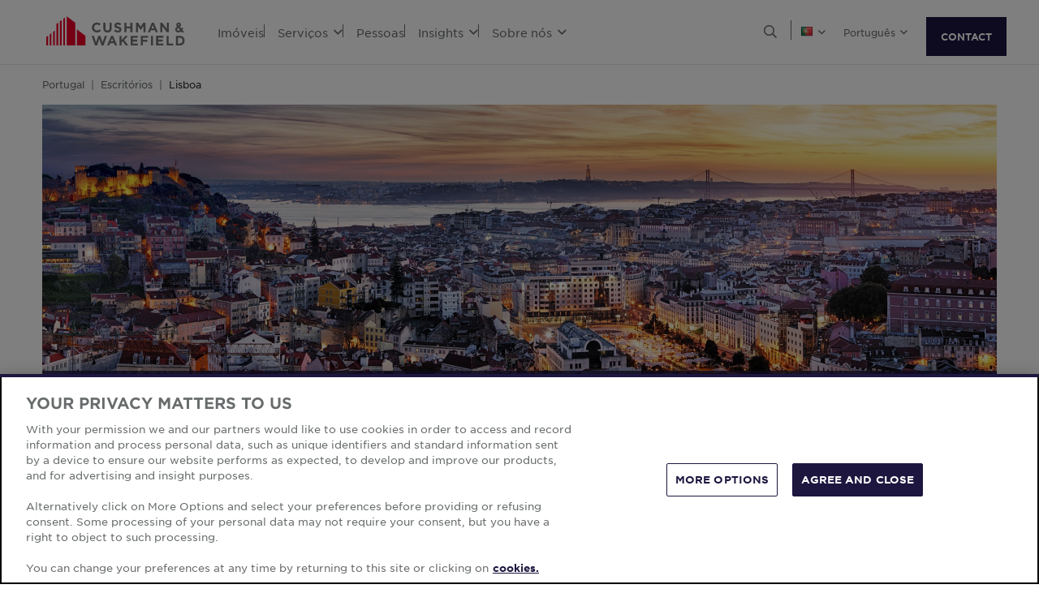

--- FILE ---
content_type: text/html; charset=utf-8
request_url: https://www.cushmanwakefield.com/pt-pt/portugal/offices/lisbon
body_size: 20411
content:


<!doctype html>
<html lang="pt-PT">
<head>
    <meta charset="utf-8" />
    <meta name="viewport" content="width=device-width, initial-scale=1" />
    
            <meta http-equiv="Content-Security-Policy" content="default-src 'self'; style-src 'self' 'unsafe-inline' https://* http://fonts.googleapis.com https://*.cookielaw.org https://*.onetrust.com; script-src 'self' 'unsafe-inline' 'unsafe-eval' https://* http://*.sharethis.com http://*.pardot.com http://t1.daumcdn.net/mapjsapi/js/main/4.2.1/kakao.js  http://t1.daumcdn.net/mapjsapi/js/libs/clusterer/1.0.9/clusterer.js  http://t1.daumcdn.net/mapjsapi/js/libs/drawing/1.2.5/drawing.js http://view.ceros.com/scroll-proxy.min.js  http://w.soundcloud.com/player/api.js  http://maps.googleapis.com  http://info.cushmanwakefield.com http://www.youtube.com/iframe_api http://play.vidyard.com/embed/v4.js http://*.ytimg.com https://*.cookielaw.org https://*.onetrust.com; font-src 'self' https://*; img-src * 'self' data: https:; connect-src 'self' https://* http://l.sharethis.com; frame-src 'self' https://* http://t.sharethis.com; object-src 'self' https://*;">
        <meta name="robots" content="max-image-preview:large" />
        <title>Lisboa | PT | Cushman &amp; Wakefield</title>
        <meta property="og:title" content="Lisboa | PT | Cushman &amp; Wakefield" />
        <meta name="description" content="Descubra o escrit&#243;rio perfeito em Lisboa! Explore nossas op&#231;&#245;es e agende sua visita hoje mesmo para transformar seu espa&#231;o de trabalho.">
        <meta property="og:description" content="Descubra o escrit&#243;rio perfeito em Lisboa! Explore nossas op&#231;&#245;es e agende sua visita hoje mesmo para transformar seu espa&#231;o de trabalho." />
        <link rel="canonical" href="https://www.cushmanwakefield.com/pt-pt/portugal/offices/lisbon">
        <meta property="og:url" content="https://www.cushmanwakefield.com/pt-pt/portugal/offices/lisbon" />
        <meta property="og:site_name" content="Cushman &amp; Wakefield" />
        <meta property="og:type" content="website" />
        <meta property="og:image" content="https://assets.cushmanwakefield.com/-/media/cw/emea/portugal/offices/card-image-emea-offices-lisbon-750x456.jpeg?rev=f918b324e4894df993deb173a60bc027&amp;extension=webp" />
        <meta property="og:locale" content="pt_PT" />
            <link rel="alternate" hreflang="pt-PT" href="https://www.cushmanwakefield.com/pt-pt/portugal/offices/lisbon" />
                <meta property="og:locale:alternate" content="pt_PT" />
            <link rel="alternate" hreflang="en-PT" href="https://www.cushmanwakefield.com/en/portugal/offices/lisbon" />
                <meta property="og:locale:alternate" content="en_PT" />
        <meta name="twitter:card" content="summary_large_image" />
        <meta property="twitter:site" content="Cushman &amp; Wakefield" />
        <meta property="twitter:title" content="Lisboa | PT | Cushman &amp; Wakefield" />
        <meta property="twitter:description" content="Descubra o escrit&#243;rio perfeito em Lisboa! Explore nossas op&#231;&#245;es e agende sua visita hoje mesmo para transformar seu espa&#231;o de trabalho." />
        <meta property="twitter:image" content="https://assets.cushmanwakefield.com/-/media/cw/emea/portugal/offices/card-image-emea-offices-lisbon-750x456.jpeg?rev=f918b324e4894df993deb173a60bc027&amp;extension=webp" />

    

    <!-- App Icons -->
    <link rel="shortcut icon" type="image/x-icon" href="https://www.cushmanwakefield.com/favicon.ico">
    <link rel="icon" type="image/png" sizes="16x16" href="https://www.cushmanwakefield.com/favicon-16x16.png">
    <link rel="icon" type="image/png" sizes="32x32" href="https://www.cushmanwakefield.com/favicon-32x32.png">
    <link rel="icon" type="image/png" sizes="48x48" href="https://www.cushmanwakefield.com/favicon-48x48.png">

    <!-- Pre-Connect Third Party Libraries-->
    <link rel="preconnect" href="https://play.vidyard.com/" />
    <link rel="dns-prefetch" href="https://play.vidyard.com/" />
    <link rel="preconnect" href="https://pi.pardot.com/" />
    <link rel="dns-prefetch" href="https://pi.pardot.com/" />
    <link rel="preconnect" href="https://twitter.com/" />
    <link rel="dns-prefetch" href="https://twitter.com/" />
    <link rel="preconnect" href="https://px.ads.linkedin.com/" />
    <link rel="dns-prefetch" href="https://px.ads.linkedin.com/" />
    <link rel="preconnect" href="https://view.ceros.com/" />
    <link rel="dns-prefetch" href="https://view.ceros.com/" />
    <link rel="preconnect" href="https://script.crazyegg.com/" />
    <link rel="dns-prefetch" href="https://script.crazyegg.com/" />
    <link rel="preconnect" href="https://static.cloud.coveo.com/" />
    <link rel="dns-prefetch" href="https://static.cloud.coveo.com/" />

    <!-- Global CSS -->
    <link rel="stylesheet" href="https://assets.cushmanwakefield.com/Coveo-Assets/CoveoFullSearch.min.css" />
    <link rel="stylesheet" href="https://assets.cushmanwakefield.com/Coveo/Hive/css/CoveoForSitecore.css" />
    <link rel="stylesheet" href="https://assets.cushmanwakefield.com/Assets/stylesheets/main.css?c=639005914253804570" />
    <link rel="preload" href="https://assets.cushmanwakefield.com/Assets/stylesheets/font.css?c=639005914253804570" as="style" />
    <link rel="stylesheet" href="https://assets.cushmanwakefield.com/Assets/stylesheets/font.css?c=639005914253804570" />

    <!-- Global JavaScript (Header Start) -->
    
    



        <script src="https://cdnjs.cloudflare.com/ajax/libs/jquery/3.6.0/jquery.min.js" integrity="sha512-894YE6QWD5I59HgZOGReFYm4dnWc1Qt5NtvYSaNcOP+u1T9qYdvdihz0PPSiiqn/+/3e7Jo4EaG7TubfWGUrMQ==" crossorigin="anonymous" referrerpolicy="no-referrer"></script>
    <script type="text/javascript">window.dataLayer = [] || window.dataLayer;</script>
    <script type="text/javascript">function initMap() { console.log("empty initMap function"); }</script>
    <script>
    dataLayer = [
        {
            'language':'pt-PT',
            'region': 'EMEA',
            'countryCode': 'PT',
            'statusCode': '200'
                    }
    ];
</script>
            <!-- Google Tag Manager -->
        <script>
    (function (w, d, s, l, i) {
        w[l] = w[l] || []; w[l].push({
            'gtm.start':
                new Date().getTime(), event: 'gtm.js'
        }); var f = d.getElementsByTagName(s)[0],
            j = d.createElement(s), dl = l != 'dataLayer' ? '&l=' + l : ''; j.async = true; j.src =
            'https://www.googletagmanager.com/gtm.js?id=' + i + dl; f.parentNode.insertBefore(j, f);
    })(window, document, 'script', 'dataLayer', 'GTM-TL2XZW');</script>
        <!-- End Google Tag Manager -->

    
    <script>
	var CushWake = {
		Global: {
			Locale: "en",
            PropertyMediaDirectAccessEnabled: true,
            MediaLinkServerUrl: "https://assets.cushmanwakefield.com"
		}
	};
</script>


            <script type="application/ld+json">
        {
          "@context": "https://schema.org",
          "@type": "RealEstateAgent",
          "@id": "https://www.cushmanwakefield.com/pt-pt/portugal/offices/lisbon#realestateagent",
          "name": "Cushman &amp; Wakefield - Commercial Real Estate Services",
          "location":{
            "@type": "Place",
            "address": {
              "@type": "PostalAddress",
              "addressLocality": "Lisbon",
              "addressRegion": "Lisbon"
            }
          },
          "address": {
            "@type": "PostalAddress",
            "streetAddress": "Edif&#237;cio Caf&#233; Lisboa Avenida Da Liberdade  No. 131 - 143  and 145 - 153",
            "addressLocality": "Lisbon",
            "addressRegion": "Lisbon",
            "postalCode": "1250-140",
            "addressCountry": "Portugal"
          },
          "telephone": "+351 213 224 757 chamada para a rede fixa nacional",
          "url": "https://www.cushmanwakefield.com/pt-pt/portugal/offices/lisbon",
"openingHours":["Segunda-feira-Sexta-feira 09:00–18:00"],
          "image": "https://assets.cushmanwakefield.com/-/media/cw/emea/portugal/offices/card-image-emea-offices-lisbon-750x456.jpeg?rev=f918b324e4894df993deb173a60bc027&amp;extension=webp&amp;hash=9BFFF581FE59B415A5DDD61E97C6CF3C",
          "branchOf": {
            "@type": "Organization",
            "name": "Cushman &amp; Wakefield",
            "@id": "https://www.cushmanwakefield.com/pt-pt/#organization",
            "url": "https://www.cushmanwakefield.com/pt-pt",
            "legalName": "Cushman &amp; Wakefield, Inc.",
            "logo": "https://assets.cushmanwakefield.com/-/media/cw/global/about-us/logo.svg?rev=d52513d3e0584ffea7b4077ca0c8611c&amp;extension=webp&amp;hash=BA16A64AEF8CC75275A4DDBD00B31065",
            "address": {
              "@type": "PostalAddress",
              "streetAddress": "225 West Wacker",
              "addressLocality": "Chicago",
              "addressRegion": "IL",
              "postalCode": "60606",
              "addressCountry": "US"
            },
            "sameAs": [
              "https://www.google.com/search?kgmid=/m/06krnf",
              "https://en.wikipedia.org/wiki/Cushman_%26_Wakefield",
              "https://www.linkedin.com/company/cushman-&-wakefield",
              "https://twitter.com/cushwake",
              "https://www.facebook.com/CushmanWakefield",
              "https://www.instagram.com/cushwake/",
              "https://www.youtube.com/user/theCushmanWakefield",
              "https://finance.yahoo.com/quote/CWK/",
              "https://markets.ft.com/data/equities/tearsheet/summary?s=CWK:NYQ",
              "https://www.nasdaq.com/market-activity/stocks/cwk",
              "https://www.marketwatch.com/investing/stock/cwk"
            ]
          }
        }
    </script>

    
    <!-- Global JavaScript (Header End) -->
    
</head>
<body class=" ">
    <!-- Global JavaScript (Body Start) -->
    
    <!-- BEGIN NOINDEX -->
            <!-- Google Tag Manager (noscript) -->
        <noscript>
            <iframe src="https://www.googletagmanager.com/ns.html?id=GTM-TL2XZW"
                    height="0" width="0" style="display:none;visibility:hidden" loading="lazy"></iframe>
        </noscript>
        <!-- End Google Tag Manager (noscript) -->

    <header>
            <div class="container clearfix header-revamp">
            <a href="/pt-pt/portugal" class="header-logo">
            <img src="https://assets.cushmanwakefield.com/-/media/cw/global/about-us/logo.svg?rev=d52513d3e0584ffea7b4077ca0c8611c&amp;extension=webp" class="header-logo-img" title="" alt="Cushman &amp; Wakefield Logo" />
    </a>

        
    <ul class="header-nav" role="menubar" aria-label="Primary Navigation">
            <li>
                    <a href=/pt-pt/portugal/property-finder class="no-dropDown-anchor">
                        Im&#243;veis
                    </a>
                            </li>
            <li>
                    <a role="menuitem" aria-haspopup="true" aria-expanded="false" aria-controls="submenu-servi&#231;os" href=#>
                        Servi&#231;os
                        <i class="fal fa-angle-down" aria-hidden="true"></i>
                    </a>
                                    <div id="submenu-servi&#231;os" class="submenu megamenu-text" role="menu" aria-hidden="true">
                                <div class="submenu-inner">
                                        <a href="/pt-pt/portugal/services" class="submenu-title">SERVI&#199;OS</a>

                                            <div class='d-flex submenu-list-parent'>
                                                    <ul class="submenu-list">
                                                                <li><a href="/pt-pt/portugal/services/asset-services">Gest&#227;o de Im&#243;veis</a></li>
                                                                <li><a href="/pt-pt/portugal/services/capital-markets">Investimento</a></li>
                                                                <li><a href="/pt-pt/portugal/services/occupier-advisory">Global Occupier Services</a></li>
                                                                <li><a href="/pt-pt/portugal/services/lease-transaction-and-advisory">Consultoria e Media&#231;&#227;o</a></li>
                                                                <li><a href="/pt-pt/portugal/services/project-development-services">Gest&#227;o de Projetos</a></li>
                                                    </ul>
                                                    <ul class="submenu-list">
                                                                <li><a href="/pt-pt/portugal/services/rethinking-properties">Rethinking</a></li>
                                                                <li><a href="/pt-pt/portugal/services/sustainability">Sustentabilidade &amp; ESG</a></li>
                                                                <li><a href="/pt-pt/portugal/services/valuation-and-advisory">Avalia&#231;&#227;o e Advisory</a></li>
                                                    </ul>
                                            </div>
                                </div>
                                <div class="submenu-inner">
                                        <a href="/pt-pt/portugal/industries" class="submenu-title">INDUSTRIA</a>

                                                <ul class="submenu-list">
                                                            <li><a href="/pt-pt/portugal/industries/hospitality">Hotelaria</a></li>
                                                            <li><a href="/pt-pt/portugal/industries/logistics-and-industrial">Industrial e Log&#237;stica</a></li>
                                                            <li><a href="/pt-pt/portugal/industries/offices">Escrit&#243;rios</a></li>
                                                            <li><a href="/pt-pt/portugal/industries/retail">Retalho</a></li>
                                                </ul>
                                </div>
                    </div>
            </li>
            <li>
                    <a href=/pt-pt/portugal/people class="no-dropDown-anchor">
                        Pessoas
                    </a>
                            </li>
            <li>
                    <a role="menuitem" aria-haspopup="true" aria-expanded="false" aria-controls="submenu-insights" href=#>
                        Insights
                        <i class="fal fa-angle-down" aria-hidden="true"></i>
                    </a>
                                    <div id="submenu-insights" class="submenu megamenu-text" role="menu" aria-hidden="true">
                                <div class="submenu-inner">
                                        <a href="/pt-pt/portugal/insights" class="submenu-title">LATEST INSIGHTS</a>

                                <ul class="submenu-list">
                                                    <li><a href="/pt-pt/portugal/insights/purpose-built-student-accommodation-portugal">Purpose Built Student Accommodation Portugal</a></li>
                                                    <li><a href="/pt-pt/portugal/insights/southern-europe-investment-market-overview">Vis&#227;o geral do mercado de investimentos do sul da Europa</a></li>
                                                    <li><a href="/pt-pt/portugal/insights/emea-data-centre-market-update">EMEA Data Centre Update H1 2025</a></li>
                                                    <li><a href="/pt-pt/portugal/insights/what-occupiers-want">What Occupiers Want</a></li>
                                                    <li><a href="/pt-pt/portugal/insights/waypoint-global-industrial-dynamics">Waypoint: Din&#226;micas Industriais Globais 2025</a></li>
                                </ul>
                                </div>
                                <div class="submenu-inner">
                                        <a href="/pt-pt/portugal/insights" class="submenu-title">RELAT&#211;RIOS DE MERCADO</a>

                                                <ul class="submenu-list">
                                                            <li><a href="/pt-pt/portugal/insights/marketbeat-portugal">Marketbeat Portugal</a></li>
                                                            <li><a href="/pt-pt/portugal/insights/marketbeat-portugal/industrial-marketbeats">Industrial Marketbeat</a></li>
                                                            <li><a href="/pt-pt/portugal/insights/marketbeat-portugal/investment-marketbeats">Investment Marketbeat</a></li>
                                                            <li><a href="/pt-pt/portugal/insights/marketbeat-portugal/lisbon-office-marketbeats">Lisboa Escrit&#243;rios Marketbeat</a></li>
                                                            <li><a href="/pt-pt/portugal/insights/marketbeat-portugal/porto-office-marketbeats">Porto Escrit&#243;rios Marketbeat</a></li>
                                                            <li><a href="/pt-pt/portugal/insights/marketbeat-portugal/retail-marketbeats">Retalho Marketbeat</a></li>
                                                </ul>
                                </div>
                                <div class="submenu-inner">
                                        <a href="/pt-pt/portugal/news" class="submenu-title">&#218;LTIMAS NOT&#205;CIAS</a>

                                <ul class="submenu-list">
                                                <li class="latest-updates">
                                                    <a href="/pt-pt/portugal/news/2026/01/arts-building-in-lisbon-records-over-90-occupancy-and-welcomes-new-tenants">Art’s Building em Lisboa regista mais de 90% de ocupa&#231;&#227;o e acolhe novos inquilinos</a>
                                                    <br />
                                                    <span class='submenu-list-date'>1/27/2026</span>
                                                </li>
                                                <li class="latest-updates">
                                                    <a href="/pt-pt/portugal/news/2026/01/cw-and-jll-conclude-sale-of-former-fidelidade-seguros-headquarters">Cushman &amp; Wakefield e JLL concluem venda da antiga sede da Fidelidade Seguros</a>
                                                    <br />
                                                    <span class='submenu-list-date'>1/22/2026</span>
                                                </li>
                                                <li class="latest-updates">
                                                    <a href="/pt-pt/portugal/news/2026/01/cw-and-another-agent-assume-marketing-of-the-offices-in-the-entrecampos-project">Cushman &amp; Wakefield e outro agente assumem comercializa&#231;&#227;o dos escrit&#243;rios do Projeto EntreCampos</a>
                                                    <br />
                                                    <span class='submenu-list-date'>1/13/2026</span>
                                                </li>
                                </ul>
                                </div>
                    </div>
            </li>
            <li>
                    <a role="menuitem" aria-haspopup="true" aria-expanded="false" aria-controls="submenu-sobren&#243;s" href=#>
                        Sobre n&#243;s
                        <i class="fal fa-angle-down" aria-hidden="true"></i>
                    </a>
                                    <div id="submenu-sobren&#243;s" class="submenu megamenu-text" role="menu" aria-hidden="true">
                                <div class="submenu-inner">
                                        <a href="/pt-pt/portugal/careers" class="submenu-title">CARREIRAS</a>

                                                <ul class="submenu-list">
                                                            <li><a href="/pt-pt/portugal/careers">Junte-se &#224; nossa equipa</a></li>
                                                </ul>
                                </div>
                                <div class="submenu-inner">
                                        <a href="/pt-pt/portugal/about-us" class="submenu-title">SOBRE N&#211;S</a>

                                                <ul class="submenu-list">
                                                            <li><a href="/pt-pt/portugal/about-us/esg">Environmental, Social &amp; Governance</a></li>
                                                            <li><a href="/pt-pt/portugal/about-us/inclusive-impact">Impacto inclusivo</a></li>
                                                            <li><a href="/pt-pt/portugal/about-us/history">Hist&#243;ria</a></li>
                                                </ul>
                                </div>
                                <div class="submenu-inner">
                                        <a href="/pt-pt/portugal/offices" class="submenu-title">ESCRIT&#211;RIOS</a>

                                                <ul class="submenu-list">
                                                            <li><a href="/pt-pt/portugal/offices/lisbon">Lisboa</a></li>
                                                            <li><a href="/pt-pt/portugal/offices/porto">Porto</a></li>
                                                </ul>
                                </div>
                    </div>
            </li>
    </ul>


        <ul class="header-utilityNav" role="navigation" aria-label="Header utility">
            <li>
                <button class="header-utilityNav-button mix_search js-header-utilityNav-button js-header-utilityNav-search" aria-controls="header-searchMenu" aria-expanded="false" aria-label="Open search">
                    <i class="fal fa-search" aria-hidden="true"><span class="sr-only">Open Search Menu</span></i>
                    <i class="fal fa-times" aria-hidden="true"><span class="sr-only">Close Search Menu</span></i>
                </button>
            </li>
            <li>
                <span class="header-utilityNav-pipe"></span>
            </li>
                <li>
    <button class="header-utilityNav-button mix_region js-header-utilityNav-button" aria-controls="header-regionMenu" aria-haspopup="true" aria-expanded="false" aria-label="Choose region">

        <span class="flag-icon flag-icon-pt"></span> <i class="fal fa-angle-down" aria-hidden="true"></i>
    </button>
    <div  id="header-regionMenu" class="header-utilityNav-menu js-header-utilityNav-menu js-regionMenu" aria-label="region menu" aria-hidden="true">
        <div class="form-group mt-1">
            <div class="input-group">
                <input type="text" class="form-control js-regionMenuInput" id="searchString" aria-describedby="searchHelp" placeholder="Escreva a localiza&#231;&#227;o que procura" autocomplete="off" />
            </div>
        </div>
        <hr />
        <ul class="header-utilityNav-menuList js-regionMenuList">
                <li>
                    <a href="/en/offices"><span class="fal fa-globe"></span>  <span class="js-regionName">Global</span></a>

                </li>
                <li>
                    <a href="/es-ar/argentina/offices"><span class="flag-icon flag-icon-ar"></span>  <span class="js-regionName">Argentina</span></a>

                </li>
                <li>
                    <a href="/en/australia/offices"><span class="flag-icon flag-icon-au"></span>  <span class="js-regionName">Austr&#225;lia</span></a>

                </li>
                <li>
                    <a href="/pt-pt/offices/austria"><span class="flag-icon flag-icon-at"></span>  <span class="js-regionName">Austria</span></a>

                </li>
                <li>
                    <a href="/en/belgium/offices"><span class="flag-icon flag-icon-be"></span>  <span class="js-regionName">B&#233;lgica</span></a>

                </li>
                <li>
                    <a href="/pt-br/brazil/offices"><span class="flag-icon flag-icon-br"></span>  <span class="js-regionName">Brasil</span></a>

                </li>
                <li>
                    <a href="/pt-pt/offices/bulgaria"><span class="flag-icon flag-icon-bg"></span>  <span class="js-regionName">Bulg&#225;ria</span></a>

                </li>
                <li>
                    <a href="/en/canada/offices"><span class="flag-icon flag-icon-ca"></span>  <span class="js-regionName">Canad&#225;</span></a>

                </li>
                <li>
                    <a href="/es-cl/chile/offices"><span class="flag-icon flag-icon-cl"></span>  <span class="js-regionName">Chile</span></a>

                </li>
                <li>
                    <a href="/es-co/colombia/offices"><span class="flag-icon flag-icon-co"></span>  <span class="js-regionName">Col&#244;mbia</span></a>

                </li>
                <li>
                    <a href="/pt-pt/offices/costa-rica"><span class="flag-icon flag-icon-cr"></span>  <span class="js-regionName">Costa Rica</span></a>

                </li>
                <li>
                    <a href="/pt-pt/offices/croatia"><span class="flag-icon flag-icon-hr"></span>  <span class="js-regionName">Cro&#225;cia</span></a>

                </li>
                <li>
                    <a href="/cs-cz/czech-republic/offices"><span class="flag-icon flag-icon-cz"></span>  <span class="js-regionName">Rep&#250;blica Checa</span></a>

                </li>
                <li>
                    <a href="/pt-pt/offices/denmark"><span class="flag-icon flag-icon-dk"></span>  <span class="js-regionName">Dinamarca</span></a>

                </li>
                <li>
                    <a href="/fr-fr/france/offices"><span class="flag-icon flag-icon-fr"></span>  <span class="js-regionName">Fran&#231;a</span></a>

                </li>
                <li>
                    <a href="/pt-pt/offices/georgia-tbilisi"><span class="flag-icon flag-icon-ge"></span>  <span class="js-regionName">Georgia</span></a>

                </li>
                <li>
                    <a href="/de-de/germany/offices"><span class="flag-icon flag-icon-de"></span>  <span class="js-regionName">Alemanha</span></a>

                </li>
                <li>
                    <a href="/en/greater-china/offices"><span class="flag-icon flag-icon-cn"></span>  <span class="js-regionName">Greater China</span></a>

                </li>
                <li>
                    <a href="/pt-pt/offices/greece"><span class="flag-icon flag-icon-gr"></span>  <span class="js-regionName">Gr&#233;cia</span></a>

                </li>
                <li>
                    <a href="/hu-hu/hungary/offices"><span class="flag-icon flag-icon-hu"></span>  <span class="js-regionName">Hungria</span></a>

                </li>
                <li>
                    <a href="/en/india/offices"><span class="flag-icon flag-icon-in"></span>  <span class="js-regionName">&#205;ndia</span></a>

                </li>
                <li>
                    <a href="/id-id/indonesia/offices"><span class="flag-icon flag-icon-id"></span>  <span class="js-regionName">Indon&#233;sia</span></a>

                </li>
                <li>
                    <a href="/en/ireland/offices"><span class="flag-icon flag-icon-ie"></span>  <span class="js-regionName">Irlanda</span></a>

                </li>
                <li>
                    <a href="/pt-pt/offices/israel"><span class="flag-icon flag-icon-il"></span>  <span class="js-regionName">Israel</span></a>

                </li>
                <li>
                    <a href="/it-it/italy/offices"><span class="flag-icon flag-icon-it"></span>  <span class="js-regionName">It&#225;lia</span></a>

                </li>
                <li>
                    <a href="/ja-jp/japan/offices"><span class="flag-icon flag-icon-jp"></span>  <span class="js-regionName">Jap&#227;o</span></a>

                </li>
                <li>
                    <a href="/pt-pt/offices/kazakhstan"><span class="flag-icon flag-icon-kz"></span>  <span class="js-regionName">Cazaquist&#227;o</span></a>

                </li>
                <li>
                    <a href="/pt-pt/offices/kosovo"><span class="flag-icon flag-icon-xk"></span>  <span class="js-regionName">Kosovo</span></a>

                </li>
                <li>
                    <a href="/fr-lu/luxembourg/offices"><span class="flag-icon flag-icon-lu"></span>  <span class="js-regionName">Luxemburgo</span></a>

                </li>
                <li>
                    <a href="/pt-pt/offices/malaysia"><span class="flag-icon flag-icon flag-icon-my"></span>  <span class="js-regionName">Mal&#225;sia</span></a>

                </li>
                <li>
                    <a href="/es-mx/mexico/offices"><span class="flag-icon flag-icon-mx"></span>  <span class="js-regionName">M&#233;xico</span></a>

                </li>
                <li>
                    <a href="/pt-pt/offices/montenegro"><span class="flag-icon flag-icon-me"></span>  <span class="js-regionName">Montenegro</span></a>

                </li>
                <li>
                    <a href="/nl-nl/netherlands/offices"><span class="flag-icon flag-icon-nl"></span>  <span class="js-regionName">Pa&#237;ses Baixos</span></a>

                </li>
                <li>
                    <a href="/en/new-zealand/offices"><span class="flag-icon flag-icon-nz"></span>  <span class="js-regionName">Nova Zel&#226;ndia</span></a>

                </li>
                <li>
                    <a href="/pt-pt/offices/north-macedonia"><span class="flag-icon flag-icon-mk"></span>  <span class="js-regionName">North Macedonia</span></a>

                </li>
                <li>
                    <a href="/pt-pt/offices/norway"><span class="flag-icon flag-icon-no"></span>  <span class="js-regionName">Noruega</span></a>

                </li>
                <li>
                    <a href="/es-pe/peru/offices"><span class="flag-icon flag-icon-pe"></span>  <span class="js-regionName">Peru</span></a>

                </li>
                <li>
                    <a href="/en/philippines/offices"><span class="flag-icon flag-icon-ph"></span>  <span class="js-regionName">Filipinas</span></a>

                </li>
                <li>
                    <a href="/pl-pl/poland/offices"><span class="flag-icon flag-icon-pl"></span>  <span class="js-regionName">Pol&#244;nia</span></a>

                </li>
                <li>
                    <a href="/pt-pt/portugal/offices/lisbon"><span class="flag-icon flag-icon-pt"></span>  <span class="js-regionName">Portugal</span></a>

                </li>
                <li>
                    <a href="/pt-pt/offices/qatar"><span class="flag-icon flag-icon-qa"></span>  <span class="js-regionName">Catar</span></a>

                </li>
                <li>
                    <a href="/pt-pt/offices/romania"><span class="flag-icon flag-icon-ro"></span>  <span class="js-regionName">Rom&#234;nia</span></a>

                </li>
                <li>
                    <a href="/pt-pt/offices/serbia"><span class="flag-icon flag-icon-rs"></span>  <span class="js-regionName">S&#233;rvia</span></a>

                </li>
                <li>
                    <a href="/en/singapore/offices"><span class="flag-icon flag-icon-sg"></span>  <span class="js-regionName">Cingapura</span></a>

                </li>
                <li>
                    <a href="/sk-sk/slovakia/offices"><span class="flag-icon flag-icon-sk"></span>  <span class="js-regionName">Eslov&#225;quia</span></a>

                </li>
                <li>
                    <a href="/pt-pt/offices/south-africa"><span class="flag-icon flag-icon-za"></span>  <span class="js-regionName">&#193;frica do Sul</span></a>

                </li>
                <li>
                    <a href="/ko-kr/south-korea/offices"><span class="flag-icon flag-icon-kr"></span>  <span class="js-regionName">Coreia do Sul</span></a>

                </li>
                <li>
                    <a href="/es-es/spain/offices"><span class="flag-icon flag-icon-es"></span>  <span class="js-regionName">Espanha</span></a>

                </li>
                <li>
                    <a href="/sv-se/sweden/offices"><span class="flag-icon flag-icon-se"></span>  <span class="js-regionName">Su&#233;cia</span></a>

                </li>
                <li>
                    <a href="/pt-pt/offices/zurich"><span class="flag-icon flag-icon-ch"></span>  <span class="js-regionName">Su&#237;&#231;a</span></a>

                </li>
                <li>
                    <a href="/en/thailand/offices"><span class="flag-icon flag-icon-th"></span>  <span class="js-regionName">Tail&#226;ndia</span></a>

                </li>
                <li>
                    <a href="/pt-pt/offices/uae"><span class="flag-icon flag-icon-ae"></span>  <span class="js-regionName">Emirados &#193;rabes Unidos</span></a>

                </li>
                <li>
                    <a href="/en/united-kingdom/offices"><span class="flag-icon flag-icon-gb"></span>  <span class="js-regionName">Reino Unido</span></a>

                </li>
                <li>
                    <a href="/en/united-states/offices"><span class="flag-icon flag-icon-us"></span>  <span class="js-regionName">Estados Unidos</span></a>

                </li>
                <li>
                    <a href="/pt-pt/offices/greece"><span class="flag-icon flag-icon-gr"></span>  <span class="js-regionName">Gr&#233;cia</span></a>

                </li>
                <li>
                    <a href="/vi-vn/vietnam/offices"><span class="flag-icon flag-icon-vn"></span>  <span class="js-regionName">Vietn&#227;</span></a>

                </li>
        </ul>
    </div>
</li>
            <li><span class="header-utilityNav-pipe mobile-view-only-pipe"></span></li>
                    <li>
        <button class="header-utilityNav-button mix_language js-header-utilityNav-button" aria-controls="header-languageMenu" aria-haspopup="true" aria-expanded="false" aria-label="Choose language">
            <span class="header-utilityNav-button-label">Portugu&#234;s</span> <i class="fal fa-angle-down" aria-hidden="true"></i>
        </button>
        <div id="header-languageMenu" class="header-utilityNav-menu mix_language js-header-utilityNav-menu l-0 overflow-hidden" aria-label="language menu" aria-hidden="true">
            <ul class="header-utilityNav-menuList">
                    <li><a href="" data-current-lang="pt-PT" data-new-lang="pt-PT">Portugu&#234;s</a></li>
                    <li><a href="" data-current-lang="pt-PT" data-new-lang="en">English</a></li>
            </ul>
        </div>
    </li>

                <li class="header-hamburgerButton js-hamburgerButton d-none" role="button" tabindex="0" aria-controls="mobile-nav" aria-expanded="false" aria-label="Open mobile navigation">
                    <i class="fal fa-bars header-hamburgerButton-icon" aria-hidden="true">
                        <span class="sr-only">
                            Open Search Menu
                        </span>
                    </i>
                    <i class="fal fa-times header-hamburgerButton-icon" aria-hidden="true">
                        <span class="sr-only">
                            Close Search Menu
                        </span>
                    </i>
                </li>
                <a href="https://www.cushmanwakefield.com/pt-pt/inquire" class="btn btn-primary contact-us-btn-header">CONTACT</a>
</ul>
    </div>
<div id="header-searchMenu" class="header-searchMenu js-header-searchMenu" aria-hidden="true" role="region" aria-label="Site search">
    <div class="container">
        <div class="form-group mt-3">
            <div class="input-group">
                <input class="form-control form-control-lg" id="SearchBarKeyword" name="SearchBarKeyword" placeholder=" Pesquisar no site" type="text" value="">
                <div class="input-group-append">
                    <button class="btn btn-primary btn-input" type="submit" data-url="/pt-pt/portugal/search#q=">
                        <i class="far fa-search"><span class="sr-only"></span></i>
                    </button>
                </div>
            </div>
        </div>
    </div>
</div>
<script>
    jQuery(function () {
        jQuery('.js-header-searchMenu .btn-input').click(function(e) {
            e.preventDefault();
            var url = jQuery('.js-header-searchMenu .btn-input').data('url');
            var text = jQuery('.js-header-searchMenu input').val();

            window.location.href = url + text;
        });
    });
</script>
    <ul id="mobile-nav" class="header-nav-mobile d-none" role="menu" aria-hidden="true" aria-label="Mobile Navigation">
            <li>
                    <a href=/pt-pt/portugal/property-finder>Im&#243;veis</a>




            </li>
            <li>
                    <a href=#>Servi&#231;os<i class="fal fa-angle-down"></i></a>


                    <div class='menu-level-two d-none'>
                        <div class='mobile-header-back-btn'>
                            <a href="#"
                               class='submenu-mobile-backBtn'><i class="fal fa-angle-down"></i>Servi&#231;os</a>
                            <button class="header-hamburgerButton-mobile">
                                <i class="fal fa-times header-hamburgerButton-mobile-icon">
                                    <span class="sr-only">
                                        Close
                                        Navigation Menu
                                    </span>
                                </i>
                            </button>
                        </div>
                        <div class="submenu-mobile megamenu-text-mobile">
                                <div class="submenu-mobile-inner">
                                        <a href="/pt-pt/portugal/services" class="submenu-mobile-title">SERVI&#199;OS</a>
                                <ul class="submenu-mobile-list">
                                                    <li><a href="/pt-pt/portugal/services/asset-services">Gest&#227;o de Im&#243;veis</a></li>
                                                    <li><a href="/pt-pt/portugal/services/capital-markets">Investimento</a></li>
                                                    <li><a href="/pt-pt/portugal/services/occupier-advisory">Global Occupier Services</a></li>
                                                    <li><a href="/pt-pt/portugal/services/lease-transaction-and-advisory">Consultoria e Media&#231;&#227;o</a></li>
                                                    <li><a href="/pt-pt/portugal/services/project-development-services">Gest&#227;o de Projetos</a></li>
                                                    <li><a href="/pt-pt/portugal/services/rethinking-properties">Rethinking</a></li>
                                                    <li><a href="/pt-pt/portugal/services/sustainability">Sustentabilidade &amp; ESG</a></li>
                                                    <li><a href="/pt-pt/portugal/services/valuation-and-advisory">Avalia&#231;&#227;o e Advisory</a></li>
                                </ul>
                                </div>
                                <div class="submenu-mobile-inner">
                                        <a href="/pt-pt/portugal/industries" class="submenu-mobile-title">INDUSTRIA</a>
                                <ul class="submenu-mobile-list">
                                                    <li><a href="/pt-pt/portugal/industries/hospitality">Hotelaria</a></li>
                                                    <li><a href="/pt-pt/portugal/industries/logistics-and-industrial">Industrial e Log&#237;stica</a></li>
                                                    <li><a href="/pt-pt/portugal/industries/offices">Escrit&#243;rios</a></li>
                                                    <li><a href="/pt-pt/portugal/industries/retail">Retalho</a></li>
                                </ul>
                                </div>
                        </div>
                    </div>


            </li>
            <li>
                    <a href=/pt-pt/portugal/people>Pessoas</a>




            </li>
            <li>
                    <a href=#>Insights<i class="fal fa-angle-down"></i></a>


                    <div class='menu-level-two d-none'>
                        <div class='mobile-header-back-btn'>
                            <a href="#"
                               class='submenu-mobile-backBtn'><i class="fal fa-angle-down"></i>Insights</a>
                            <button class="header-hamburgerButton-mobile">
                                <i class="fal fa-times header-hamburgerButton-mobile-icon">
                                    <span class="sr-only">
                                        Close
                                        Navigation Menu
                                    </span>
                                </i>
                            </button>
                        </div>
                        <div class="submenu-mobile megamenu-text-mobile">
                                <div class="submenu-mobile-inner">
                                        <a href="/pt-pt/portugal/insights" class="submenu-mobile-title">LATEST INSIGHTS</a>
                                <ul class="submenu-mobile-list">
                                                    <li><a href="/pt-pt/portugal/insights/purpose-built-student-accommodation-portugal">Purpose Built Student Accommodation Portugal</a></li>
                                                    <li><a href="/pt-pt/portugal/insights/southern-europe-investment-market-overview">Vis&#227;o geral do mercado de investimentos do sul da Europa</a></li>
                                                    <li><a href="/pt-pt/portugal/insights/emea-data-centre-market-update">EMEA Data Centre Update H1 2025</a></li>
                                                    <li><a href="/pt-pt/portugal/insights/what-occupiers-want">What Occupiers Want</a></li>
                                                    <li><a href="/pt-pt/portugal/insights/waypoint-global-industrial-dynamics">Waypoint: Din&#226;micas Industriais Globais 2025</a></li>
                                </ul>
                                </div>
                                <div class="submenu-mobile-inner">
                                        <a href="/pt-pt/portugal/insights" class="submenu-mobile-title">RELAT&#211;RIOS DE MERCADO</a>
                                <ul class="submenu-mobile-list">
                                                    <li><a href="/pt-pt/portugal/insights/marketbeat-portugal">Marketbeat Portugal</a></li>
                                                    <li><a href="/pt-pt/portugal/insights/marketbeat-portugal/industrial-marketbeats">Industrial Marketbeat</a></li>
                                                    <li><a href="/pt-pt/portugal/insights/marketbeat-portugal/investment-marketbeats">Investment Marketbeat</a></li>
                                                    <li><a href="/pt-pt/portugal/insights/marketbeat-portugal/lisbon-office-marketbeats">Lisboa Escrit&#243;rios Marketbeat</a></li>
                                                    <li><a href="/pt-pt/portugal/insights/marketbeat-portugal/porto-office-marketbeats">Porto Escrit&#243;rios Marketbeat</a></li>
                                                    <li><a href="/pt-pt/portugal/insights/marketbeat-portugal/retail-marketbeats">Retalho Marketbeat</a></li>
                                </ul>
                                </div>
                                <div class="submenu-mobile-inner">
                                        <a href="/pt-pt/portugal/news" class="submenu-mobile-title">&#218;LTIMAS NOT&#205;CIAS</a>
                                <ul class="submenu-mobile-list">
                                                    <li><a href="/pt-pt/portugal/news/2026/01/arts-building-in-lisbon-records-over-90-occupancy-and-welcomes-new-tenants">Art’s Building em Lisboa regista mais de 90% de ocupa&#231;&#227;o e acolhe novos inquilinos</a></li>
                                                    <li><a href="/pt-pt/portugal/news/2026/01/cw-and-jll-conclude-sale-of-former-fidelidade-seguros-headquarters">Cushman &amp; Wakefield e JLL concluem venda da antiga sede da Fidelidade Seguros</a></li>
                                                    <li><a href="/pt-pt/portugal/news/2026/01/cw-and-another-agent-assume-marketing-of-the-offices-in-the-entrecampos-project">Cushman &amp; Wakefield e outro agente assumem comercializa&#231;&#227;o dos escrit&#243;rios do Projeto EntreCampos</a></li>
                                </ul>
                                </div>
                        </div>
                    </div>


            </li>
            <li>
                    <a href=#>Sobre n&#243;s<i class="fal fa-angle-down"></i></a>


                    <div class='menu-level-two d-none'>
                        <div class='mobile-header-back-btn'>
                            <a href="#"
                               class='submenu-mobile-backBtn'><i class="fal fa-angle-down"></i>Sobre n&#243;s</a>
                            <button class="header-hamburgerButton-mobile">
                                <i class="fal fa-times header-hamburgerButton-mobile-icon">
                                    <span class="sr-only">
                                        Close
                                        Navigation Menu
                                    </span>
                                </i>
                            </button>
                        </div>
                        <div class="submenu-mobile megamenu-text-mobile">
                                <div class="submenu-mobile-inner">
                                        <a href="/pt-pt/portugal/careers" class="submenu-mobile-title">CARREIRAS</a>
                                <ul class="submenu-mobile-list">
                                                    <li><a href="/pt-pt/portugal/careers">Junte-se &#224; nossa equipa</a></li>
                                </ul>
                                </div>
                                <div class="submenu-mobile-inner">
                                        <a href="/pt-pt/portugal/about-us" class="submenu-mobile-title">SOBRE N&#211;S</a>
                                <ul class="submenu-mobile-list">
                                                    <li><a href="/pt-pt/portugal/about-us/esg">Environmental, Social &amp; Governance</a></li>
                                                    <li><a href="/pt-pt/portugal/about-us/inclusive-impact">Impacto inclusivo</a></li>
                                                    <li><a href="/pt-pt/portugal/about-us/history">Hist&#243;ria</a></li>
                                </ul>
                                </div>
                                <div class="submenu-mobile-inner">
                                        <a href="/pt-pt/portugal/offices" class="submenu-mobile-title">ESCRIT&#211;RIOS</a>
                                <ul class="submenu-mobile-list">
                                                    <li><a href="/pt-pt/portugal/offices/lisbon">Lisboa</a></li>
                                                    <li><a href="/pt-pt/portugal/offices/porto">Porto</a></li>
                                </ul>
                                </div>
                        </div>
                    </div>


            </li>
        <li class='mobile-view-only'>
            <ul>
                            </ul>
        </li>
    </ul>
<div class='contact-us-btn-mobile d-none'>
    <a href="https://www.cushmanwakefield.com/pt-pt/inquire" class="btn btn-primary contactUsMobile-anchor">CONTACT US</a>
</div>

    </header>
    <!-- END NOINDEX -->
    
<main style="">
    
    <!-- BEGIN NOINDEX -->
<section class="container">
    <nav aria-label="breadcrumb">
        <ol class="breadcrumb js-breadcrumb">
                    <li class="breadcrumb-item js-breadcrumb-item"><a href="/pt-pt/portugal">Portugal</a></li>
                    <li class="breadcrumb-item js-breadcrumb-item"><a href="/pt-pt/portugal/offices">Escrit&#243;rios</a></li>
                <li class="breadcrumb-item js-breadcrumb-item active" aria-current="page">Lisboa</li>
        </ol>
    </nav>
</section>
<!-- END NOINDEX -->
    
<section class="container " style="" >
    	<div class="theme-darkblue">
			<div class="hero mix_hero-image js-hero">
				<img class="d-none d-md-block image-resizing h-auto" alt="Hero-image-EMEA-offices-lisbon-large-2352x720" src="https://assets.cushmanwakefield.com/-/media/cw/emea/portugal/offices/hero-image-emea-offices-lisbon-large-2352x720.jpg?rev=8a6d9f1d92264416ae952d8fc51b502e&amp;extension=webp"
				 width="1488"
				 height="360"/>
				<img class="d-block d-md-none image-resizing h-auto" alt="Hero-image-EMEA-offices-lisbon-small-750x480" src="https://assets.cushmanwakefield.com/-/media/cw/emea/portugal/offices/hero-image-emea-offices-lisbon-small-750x480.jpg?rev=8129870fafa4483ab7c4d3fc97db2a8e&amp;extension=webp"
				 width="366"
				 height="234"/>
			</div>
	</div>

</section>
<div class="container ">
    
<div class="row">
    <div class="col-lg-8" style="">
        
<section style="">
    
<div class="page-title" data-dttype="OfficeDetailPage">
            <h1 class="page-title-main">Lisboa</h1>
        
</div>

    <div>
            <div class="page-summary rich-text">
                Posicione-se mais &agrave; frente com a Cushman &amp; Wakefield Portugal
            </div>

            <div class="page-content-body rich-text">
                <p>Os nossos escrit&oacute;rios em Lisboa e no Porto contam com mais de 100 profissionais multidisciplinares dedicados ao imobili&aacute;rio comercial. Presente em Portugal desde 1991, a Cushman &amp; Wakefield esteve envolvida nas maiores opera&ccedil;&otilde;es imobili&aacute;rias no pa&iacute;s e conta com uma experi&ecirc;ncia &iacute;mpar no mercado, sendo uma refer&ecirc;ncia mundial e local para ocupantes e propriet&aacute;rios. Oferecemos todo o tipo de servi&ccedil;os de imobili&aacute;rio comercial e fomos considerados a melhor consultora imobili&aacute;ria em Portugal pelos pr&eacute;mios Euromoney.</p>
<h3>Partilhamos a nossa vis&atilde;o a longo prazo</h3>
<p>Ter a capacidade de ver al&eacute;m do &oacute;bvio &eacute;, desde sempre, um dos pilares dos nossos servi&ccedil;os. O nosso compromisso passa por antecipar tend&ecirc;ncias e compreender os seus desafios num mercado em constante evolu&ccedil;&atilde;o para o ajudar a definir a sua estrat&eacute;gia imobili&aacute;ria, alinhando-a com os seus objetivos. Connosco pode contar com a melhor <em>expertise</em> do mercado. Quer seja uma <em>startup</em> &agrave; procura do seu primeiro espa&ccedil;o ou uma empresa internacional que pretende implementar a sua sede no pa&iacute;s, as nossas equipas entram em a&ccedil;&atilde;o para trabalhar consigo lado a lado e garantir que toma a decis&atilde;o certa.</p>
<h3>Estamos consigo em Portugal e no resto do mundo</h3>
<p>Se o seu portf&oacute;lio se estende a outras geografias ou simplesmente quer descobrir como as tend&ecirc;ncias globais no imobili&aacute;rio v&atilde;o impactar o seu neg&oacute;cio local, estamos aqui para ajudar. Beneficie do conhecimento de mais de 52.000 profissionais espalhados por 400 escrit&oacute;rios em 70 pa&iacute;ses.</p>            </div>
    </div>



        <input type="hidden" id="l1" value=38.71894>
        <input type="hidden" id="l2" value=-9.145088>
        <input type="hidden" id="prop" value=Edif%c3%adcio+Caf%c3%a9+Lisboa+Lisbon%2c+Lisbon+1250-140>
            <div id="map"></div>

<!-- Async script executes immediately and must be after any DOM elements used in callback. -->
<style type="text/css">
    #map {
        width: 100%;
        height: 450px;
        margin-bottom: 40px;
    }
</style>
<script type="text/javascript">
    var p1 = document.getElementById('l1').value;
    var p2 = document.getElementById('l2').value;
    var prop = document.getElementById('prop').value;
    prop = prop !== "" && prop !== undefined && prop !== null && decodeURIComponent(prop).replace(/\+/g, " ");
    var hostUrl = document.location.origin;
    var iconBase = hostUrl + '/Assets/images/CW-Map-pin-50x50.png';
    // Initialize and add the map
    function initMap() {
        const myLatLng = { lat: Number(p1), lng: Number(p2) };
        const map = new google.maps.Map(document.getElementById("map"), {
            zoom: 16,
            center: myLatLng,
        });
        // add a custom marker
        new google.maps.Marker({
            position: map.getCenter(),
            map: map,
            title: prop,
            icon: iconBase
        });
    }
    window.initMap = initMap;
</script>

</section>

    </div>
    <div class="col-lg-4" style="">
        
<section style="">
    

        <div class="sidebar">
            <h4 class="sidebar-header alt mb-3">Informação sobre os Escritórios</h4>
            <div class="sidebar-body">
                <p>
                    Edifício Café Lisboa<br />
                    Avenida Da Liberdade<br />
                     No. 131 - 143  and 145 - 153<br />
Lisbon,                    Lisbon 1250-140 <br />                    Portugal<br />
                </p>
                    <p><a class="font-weight-bold" href="tel:+351 213 224 757 chamada para a rede fixa nacional">+351 213 224 757 chamada para a rede fixa nacional</a></p>
            </div>
            
                    <h4 class="sidebar-header alt mt-5 mb-3">HORÁRIO DE ABERTURA DO ESCRITÓRIO</h4>
                <div class="sidebar-body">
                    <p>Segunda-feira - Sexta-feira: 09:00–18:00</p>
                </div>
        </div>

            <div class="sidebar">
                <h4 class="sidebar-header text-center">Contacto Escritório Local</h4>
                                    <div class="card mix_person">
                                <a href="/pt-pt/portugal/people/eric-van-leuven">
                <img class="card-img-top image-resizing" alt="Erasmus van Leuven" src="https://assets.cushmanwakefield.com/-/media/cw/emea/portugal/people/erasmus-van-leuven.png?h=224&amp;w=224&amp;rev=f0b53975f3754a4f9157e5e989aac20a&amp;extension=webp&amp;hash=42B8B2BC469B7E53C00257498AD8455E" height="224" width="224"
                      onerror="this.style.overflow='visible'"/>
        </a>
        <div class="card-body">
            <h6 class="font-weight-bold">
                <a href="/pt-pt/portugal/people/eric-van-leuven">Eric van Leuven</a>
            </h6>
            <p class="card-text mt-3">
                <span class="font-weight-bold">Executive Partner, Head of Portugal</span><br />
                    <span class="font-weight-bold">Lisbon, Portugal</span><br />
                            </p>
            <hr class=" d-block d-lg-none"/>

                <p class="font-weight-bold  d-block d-lg-none">
                    <a href="/api/GetVCard?personId={33B7A02B-EA0E-4074-8462-14841D7D34FF}&vcn=EricvanLeuven"><i class="far fa-id-card"></i> Descarregar VCard</a>
                </p>
            
        </div>

                    </div>

                <div class="sidebar-secondaryContacts">
                                                        </div>
            </div>

			<div class="sidebar mix_nearbyOffices">
				<h4 class="sidebar-header alt">Escritórios próximos (1)</h4>
				<div class="sidebar-body">
                    <ul class="text-uppercase font-weight-bold list-decorated list-group">
                            <li class="d-flex justify-content-between align-items-center"><a href="/pt-pt/portugal/offices/porto">Porto <i class="fas fa-chevron-right"></i></a></li>
                    </ul>
				</div>
			</div>

</section>

    </div>
</div>
</div>

<section class="container " style="" >
    <section class="container">


<h2 class='container-headline mix_align-center'>CONHECER A EQUIPA</h2>
    <div class="js-slickCarousel">
            <div>
                

        <div class="card mix_person card-no-border" onclick="location.href='/pt-pt/portugal/people/eric-van-leuven';">

            <a href="/pt-pt/portugal/people/eric-van-leuven"> 	<img class="card-img-top image-resizing h-auto" alt="Erasmus van Leuven" src="https://assets.cushmanwakefield.com/-/media/cw/emea/portugal/people/erasmus-van-leuven.png?rev=f0b53975f3754a4f9157e5e989aac20a&amp;extension=webp" width="564"
         height="343" onerror="this.style.overflow='visible'"/>
 </a>

            <div class="card-body">
                
                <h6 class="font-weight-bold"><a href="/pt-pt/portugal/people/eric-van-leuven">Eric van Leuven</a></h6>
                <p class="card-text mt-3">
                        <span class="font-weight-bold">Executive Partner, Head of Portugal</span><br>
                                            <span class="font-weight-bold">Lisbon, Portugal</span><br>
                </p>
                <hr class=" d-block d-lg-none"/>

                

                

                
                <p class="font-weight-bold  d-block d-lg-none">
                    <a href="/api/GetVCard?personId={33B7A02B-EA0E-4074-8462-14841D7D34FF}&vcn=EricvanLeuven"><i class="far fa-id-card"></i> Descarregar VCard</a>
                </p>
                
            </div>
        </div>

            </div>
            <div>
                

        <div class="card mix_person card-no-border" onclick="location.href='/pt-pt/portugal/people/paulo-sarmento';">

            <a href="/pt-pt/portugal/people/paulo-sarmento"> 	<img class="card-img-top image-resizing h-auto" alt="Paulo Sarmento" src="https://assets.cushmanwakefield.com/-/media/cw/emea/portugal/people/paulo-sarmento.jpg?rev=693cc4f3e02b4d0c906bf0e1d8eb56bd&amp;extension=webp" width="564"
         height="343" onerror="this.style.overflow='visible'"/>
 </a>

            <div class="card-body">
                
                <h6 class="font-weight-bold"><a href="/pt-pt/portugal/people/paulo-sarmento">Paulo Sarmento</a></h6>
                <p class="card-text mt-3">
                        <span class="font-weight-bold">International Partner, Head of Transactional Services</span><br>
                                            <span class="font-weight-bold">Lisbon, Portugal</span><br>
                </p>
                <hr class=" d-block d-lg-none"/>

                

                

                
                <p class="font-weight-bold  d-block d-lg-none">
                    <a href="/api/GetVCard?personId={3AB96B90-FCCF-43D8-9E5F-C4C8225DEFB5}&vcn=PauloSarmento"><i class="far fa-id-card"></i> Descarregar VCard</a>
                </p>
                
            </div>
        </div>

            </div>
            <div>
                

        <div class="card mix_person card-no-border" onclick="location.href='/pt-pt/portugal/people/ricardo-reis';">

            <a href="/pt-pt/portugal/people/ricardo-reis"> 	<img class="card-img-top image-resizing h-auto" alt="Ricardo Reis" src="https://assets.cushmanwakefield.com/-/media/cw/emea/portugal/people/ricardo-reis.jpg?rev=5472644d66484a1797ab4886f1b291fa&amp;extension=webp" width="564"
         height="343" onerror="this.style.overflow='visible'"/>
 </a>

            <div class="card-body">
                
                <h6 class="font-weight-bold"><a href="/pt-pt/portugal/people/ricardo-reis">Ricardo Reis</a></h6>
                <p class="card-text mt-3">
                        <span class="font-weight-bold">Partner, Head of Valuation &amp; Advisory</span><br>
                                            <span class="font-weight-bold">Lisbon, Portugal</span><br>
                </p>
                <hr class=" d-block d-lg-none"/>

                

                

                
                <p class="font-weight-bold  d-block d-lg-none">
                    <a href="/api/GetVCard?personId={3360DF5D-C05A-49CC-B7BE-304F0E92F1CB}&vcn=RicardoReis"><i class="far fa-id-card"></i> Descarregar VCard</a>
                </p>
                
            </div>
        </div>

            </div>
            <div>
                

        <div class="card mix_person card-no-border" onclick="location.href='/pt-pt/portugal/people/bruno-silva';">

            <a href="/pt-pt/portugal/people/bruno-silva"> 	<img class="card-img-top image-resizing h-auto" alt="Bruno Silva" src="https://assets.cushmanwakefield.com/-/media/cw/emea/portugal/people/bruno-silva.jpg?rev=f5c4f5cad3314ebd8b03f798e1ee542a&amp;extension=webp" width="564"
         height="343" onerror="this.style.overflow='visible'"/>
 </a>

            <div class="card-body">
                
                <h6 class="font-weight-bold"><a href="/pt-pt/portugal/people/bruno-silva">Bruno Silva</a></h6>
                <p class="card-text mt-3">
                        <span class="font-weight-bold">Partner, Head of Asset Services</span><br>
                                            <span class="font-weight-bold">Lisbon, Portugal</span><br>
                </p>
                <hr class=" d-block d-lg-none"/>

                

                

                
                <p class="font-weight-bold  d-block d-lg-none">
                    <a href="/api/GetVCard?personId={37324129-F6C5-4855-94A3-89A447798CF6}&vcn=BrunoSilva"><i class="far fa-id-card"></i> Descarregar VCard</a>
                </p>
                
            </div>
        </div>

            </div>
            <div>
                

        <div class="card mix_person card-no-border" onclick="location.href='/pt-pt/portugal/people/david-lopes';">

            <a href="/pt-pt/portugal/people/david-lopes"> 	<img class="card-img-top image-resizing h-auto" alt="David Lopes" src="https://assets.cushmanwakefield.com/-/media/cw/emea/portugal/people/david-lopes_cinza.jpg?rev=46cc4e1e07f54214a0255a5715ad5769&amp;extension=webp" width="564"
         height="343" onerror="this.style.overflow='visible'"/>
 </a>

            <div class="card-body">
                
                <h6 class="font-weight-bold"><a href="/pt-pt/portugal/people/david-lopes">David Lopes</a></h6>
                <p class="card-text mt-3">
                        <span class="font-weight-bold">Partner, Head of Capital Markets</span><br>
                                            <span class="font-weight-bold">Lisbon, Portugal</span><br>
                </p>
                <hr class=" d-block d-lg-none"/>

                

                

                
                <p class="font-weight-bold  d-block d-lg-none">
                    <a href="/api/GetVCard?personId={B9A3DBBB-3584-496F-9A4B-8A73045B3104}&vcn=DavidLopes"><i class="far fa-id-card"></i> Descarregar VCard</a>
                </p>
                
            </div>
        </div>

            </div>
            <div>
                

        <div class="card mix_person card-no-border" onclick="location.href='/pt-pt/portugal/people/ana-gomes';">

            <a href="/pt-pt/portugal/people/ana-gomes"> 	<img class="card-img-top image-resizing h-auto" alt="Ana Gomes" src="https://assets.cushmanwakefield.com/-/media/cw/emea/portugal/people/ana-gomes.jpg?rev=f1212674631749aebab533f05a23d0d4&amp;extension=webp" width="564"
         height="343" onerror="this.style.overflow='visible'"/>
 </a>

            <div class="card-body">
                
                <h6 class="font-weight-bold"><a href="/pt-pt/portugal/people/ana-gomes">Ana Gomes</a></h6>
                <p class="card-text mt-3">
                        <span class="font-weight-bold">Head of Research Portugal</span><br>
                                            <span class="font-weight-bold">Lisbon, Portugal</span><br>
                </p>
                <hr class=" d-block d-lg-none"/>

                

                

                
                <p class="font-weight-bold  d-block d-lg-none">
                    <a href="/api/GetVCard?personId={157A9039-94F6-4DB4-9A4C-4E14C140B2B0}&vcn=AnaGomes"><i class="far fa-id-card"></i> Descarregar VCard</a>
                </p>
                
            </div>
        </div>

            </div>
            <div>
                

        <div class="card mix_person card-no-border" onclick="location.href='/pt-pt/portugal/people/miguel-sena';">

            <a href="/pt-pt/portugal/people/miguel-sena"> 	<img class="card-img-top image-resizing h-auto" alt="Miguel Sena" src="https://assets.cushmanwakefield.com/-/media/cw/emea/portugal/people/miguel-sena.jpg?rev=355d524d3fb54852827843394d32b8ca&amp;extension=webp" width="564"
         height="343" onerror="this.style.overflow='visible'"/>
 </a>

            <div class="card-body">
                
                <h6 class="font-weight-bold"><a href="/pt-pt/portugal/people/miguel-sena">Miguel Sena</a></h6>
                <p class="card-text mt-3">
                        <span class="font-weight-bold">Associate Director, Head of Marketing &amp; Communications</span><br>
                                            <span class="font-weight-bold">Lisbon, Portugal</span><br>
                </p>
                <hr class=" d-block d-lg-none"/>

                

                

                
                <p class="font-weight-bold  d-block d-lg-none">
                    <a href="/api/GetVCard?personId={A8784D13-6EFD-4EB2-A75A-4E6571D16B42}&vcn=MiguelSena"><i class="far fa-id-card"></i> Descarregar VCard</a>
                </p>
                
            </div>
        </div>

            </div>
            <div>
                

        <div class="card mix_person card-no-border" onclick="location.href='/pt-pt/portugal/people/ana-luisa-cabrita';">

            <a href="/pt-pt/portugal/people/ana-luisa-cabrita"> 	<img class="card-img-top image-resizing h-auto" alt="Ana Lu&#237;sa Cabrita" src="https://assets.cushmanwakefield.com/-/media/cw/emea/portugal/people/ana-luisa-cabrita---copy_miguel-sena.jpg?rev=7afc289a68574bc3934875517e96d5ac&amp;extension=webp" width="564"
         height="343" onerror="this.style.overflow='visible'"/>
 </a>

            <div class="card-body">
                
                <h6 class="font-weight-bold"><a href="/pt-pt/portugal/people/ana-luisa-cabrita">Ana Lu&#237;sa Cabrita</a></h6>
                <p class="card-text mt-3">
                        <span class="font-weight-bold">Partner, Head of ESG</span><br>
                                            <span class="font-weight-bold">Lisbon, Portugal</span><br>
                </p>
                <hr class=" d-block d-lg-none"/>

                

                

                
                <p class="font-weight-bold  d-block d-lg-none">
                    <a href="/api/GetVCard?personId={0819A584-F9F9-4DA0-B28F-391AC14D21A8}&vcn=AnaLu&#237;saCabrita"><i class="far fa-id-card"></i> Descarregar VCard</a>
                </p>
                
            </div>
        </div>

            </div>
            <div>
                

        <div class="card mix_person card-no-border" onclick="location.href='/pt-pt/portugal/people/joao-esteves';">

            <a href="/pt-pt/portugal/people/joao-esteves"> 	<img class="card-img-top image-resizing h-auto" alt="Joao Esteves" src="https://assets.cushmanwakefield.com/-/media/cw/emea/portugal/people/joao-esteves.jpg?rev=c482e8cf2b6b4d86b9b2b9b5e73ff1ec&amp;extension=webp" width="564"
         height="343" onerror="this.style.overflow='visible'"/>
 </a>

            <div class="card-body">
                
                <h6 class="font-weight-bold"><a href="/pt-pt/portugal/people/joao-esteves">Jo&#227;o Esteves</a></h6>
                <p class="card-text mt-3">
                        <span class="font-weight-bold">Partner, Head of Retail Agency</span><br>
                                            <span class="font-weight-bold">Lisbon, Portugal</span><br>
                </p>
                <hr class=" d-block d-lg-none"/>

                

                

                
                <p class="font-weight-bold  d-block d-lg-none">
                    <a href="/api/GetVCard?personId={18B6D5BA-D59E-4073-A4C5-0CC207F7166A}&vcn=Jo&#227;oEsteves"><i class="far fa-id-card"></i> Descarregar VCard</a>
                </p>
                
            </div>
        </div>

            </div>
            <div>
                

        <div class="card mix_person card-no-border" onclick="location.href='/pt-pt/portugal/people/pedro-salema-garao';">

            <a href="/pt-pt/portugal/people/pedro-salema-garao"> 	<img class="card-img-top image-resizing h-auto" alt="PedroSG_Bio.jpg" src="https://cwg-p-001.sitecorecontenthub.cloud/api/public/content/668be6ba59f54b129151d595373c60b8?v=5caf07ea&amp;t=medq" width="564"
         height="343" onerror="this.style.overflow='visible'"/>
 </a>

            <div class="card-body">
                
                <h6 class="font-weight-bold"><a href="/pt-pt/portugal/people/pedro-salema-garao">Pedro Salema Gar&#231;&#227;o</a></h6>
                <p class="card-text mt-3">
                        <span class="font-weight-bold">Head of Office Agency</span><br>
                                            <span class="font-weight-bold">Lisbon, Portugal</span><br>
                </p>
                <hr class=" d-block d-lg-none"/>

                

                

                
                <p class="font-weight-bold  d-block d-lg-none">
                    <a href="/api/GetVCard?personId={13B60C97-C983-46E4-87B4-A5016DBD6302}&vcn=PedroSalemaGar&#231;&#227;o"><i class="far fa-id-card"></i> Descarregar VCard</a>
                </p>
                
            </div>
        </div>

            </div>
    </div>
            <div class="row mb-5">
            <div class="col-lg-4 offset-lg-4 pl-5 pr-5">
                <a href="https://www.cushmanwakefield.com/pt-pt/portugal/people/search#sort=date%20descending&amp;f:City=[Lisbon]" class="btn btn-primary btn-block" title="MOSTRAR TODOS" >MOSTRAR TODOS</a>
            </div>
        </div>
</section>

</section>

<section class="container-fluid " style="" >
    <div class="hero mix_hero-prefooter js-hero">
    <div class="hero-animation-container">
        <div class="hero-prefooter-stripes"></div>
    </div>
    <div class="container">
        <div class="row align-items-center">
            <div class="col-lg-7 offset-lg-1">
                <h3 class="text-uppercase">NÃO ENCONTRA O QUE PROCURA?</h3>
                <div class="rich-text">Entre em contacto com um dos nossos profissionais.</div>
            </div>
            <div class="col-lg-2 offset-lg-1">
<a href="/pt-pt/inquire" class="btn btn-primary" >CONTACTE-NOS</a>            </div>
        </div>
    </div>
</div>
</section>
<div class="cookiecontent">
    <!-- BEGIN NOINDEX -->
    <div id="banner_title" class="desc_text">
        Your privacy matters to us
    </div>
    <div id="description_text" class="desc_text">
        With your permission we and our partners would like to use cookies in order to access and record information and process personal data, such as unique identifiers and standard information sent by a device to ensure our website performs as expected, to develop and improve our products, and for advertising and insight purposes.<br />
<br />
Alternatively click on More Options and select your preferences before providing or refusing consent. Some processing of your personal data may not require your consent, but you have a right to object to such processing.<br />
<br />
You can change your preferences at any time by returning to this site or clicking on&nbsp;<a href="/en/portugal/cookie-notice">Cookies.</a><p>
    </p>
    </div>
    <div id="btn_more" class="desc_text">
        MORE OPTIONS
    </div>
    <div id="btn_agr" class="desc_text">
        Agree and Close
    </div>
    <div id="Essential" class="desc_text">
        These cookies ensure that our website performs as expected,for example website traffic load is balanced across our servers to prevent our website from crashing during particularly high usage.
    </div>
    <div id="Non_Essential" class="desc_text">
        These cookies allow our website to remember choices you make (such as your user name, language or the region you are in) and provide enhanced features. These cookies do not gather any information about you that could be used for advertising or remember where you have been on the internet.
    </div>
    <div id="Marketing" class="desc_text">
        These cookies allow us to work with our marketing partners to understand which ads or links you have clicked on before arriving on our website or to help us make our advertising more relevant to you.
    </div>
    <div id="modal_tit" class="desc_text">
        Cookie preferences
    </div>
    <div id="btn_Agree" class="desc_text">
        Agree All
    </div>
    <div id="btn_Reject" class="desc_text">
        Reject All
    </div>
    <div id="btn_saveSetting" class="desc_text">
        SAVE SETTINGS
    </div>
    <div id="modal_popup_title_essential" class="desc_text">
        Essential
    </div>
    <div id="modal_popup_title_non_essential" class="desc_text">
        Non Essential
    </div>
    <div id="modal_popup_title_marketing" class="desc_text">
        Marketing
    </div>
</div>
<!-- END NOINDEX -->
    <!-- Cookies JavaScript -->
    <script defer src="https://assets.cushmanwakefield.com/Assets/javascripts/cookieconsent.js"></script>
    <link type="text/css" rel="stylesheet" href="https://assets.cushmanwakefield.com/Assets/stylesheets/cookieconsent.css" />
    <script defer src="https://assets.cushmanwakefield.com/Assets/javascripts/Cookie_Settings.js"></script>
<div id="mobile_logo_1">
    <img id="mobile_logo" />
</div>
</main>
    <!-- BEGIN NOINDEX -->
    <footer>
        <div class="container">
    <div class="row align-items-center">
        <div class="col-12 col-md-8 col-lg-4">
            <div class="rich-text">
    Enquanto líder mundial de serviços imobiliários comerciais, com 52.000 profissionais a nível global, nunca nos conformamos com o mundo que foi construído e procuramos incessantemente ir mais além, em prol dos nossos clientes, as nossas pessoas e as nossas comunidades.
</div><ul class="footerSocialNav">
                <li>
                    <a href="https://www.linkedin.com/company/cushman-&amp;-wakefield" target="">
                        <i class="fab fa-linkedin-in" title=""><span class="sr-only"></span></i>
                    </a>
                </li>
                <li>
                    <a href="https://twitter.com/cushwake" target="">
                        <i class="icon icon-x-twitter" title=""><span class="sr-only"></span></i>
                    </a>
                </li>
                <li>
                    <a href="https://www.facebook.com/CushmanWakefield" target="">
                        <i class="fab fa-facebook" title=""><span class="sr-only"></span></i>
                    </a>
                </li>
                <li>
                    <a href="http://instagram.com/cushwake" target="">
                        <i class="fab fa-instagram" title=""><span class="sr-only"></span></i>
                    </a>
                </li>
                <li>
                    <a href="https://www.youtube.com/user/theCushmanWakefield" target="">
                        <i class="fab fa-youtube" title=""><span class="sr-only"></span></i>
                    </a>
                </li>
</ul>
        </div>
        <div class="col-12 col-lg-3"></div>
        <div class="col-12 col-lg-5">
            <ul class="footerNav">
                <li><a href="/pt-pt/portugal/about-us" target="">Sobre n&#243;s</a></li>
                <li><a href="/pt-pt/inquire" target="">Contacte-nos</a></li>
                <li><a href="http://ir.cushmanwakefield.com/home/default.aspx" target="_blank">Investor Relations</a></li>
                <li><a href="/pt-pt/portugal/offices" target="">Escrit&#243;rios</a></li>
</ul>

        </div>
    </div>
</div>
<div class="footerPrivacy">
    <div class="container">
        <ul class="footerPrivacyNav">
                <li><a href="/pt-pt/portugal/cookie-notice" target="">Pol&#237;tica De Testemunhos</a></li>
                <li><a href="/pt-pt/portugal/privacy-notice" target="">Declara&#231;&#227;o De Privacidade</a></li>
                <li><a href="/pt-pt/portugal/sitemap" target="_self">Sitemap</a></li>
                <li><a href="/pt-pt/portugal/terms-of-use" target="">Termos de Uso</a></li>
                <li><a href="/pt-pt/portugal/global-third-party-privacy-notice" target="_parent">Third Party Privacy Notice</a></li>
                <li><a href="https://www.livroreclamacoes.pt/inicio" target="_blank">Livro de reclama&#231;&#245;es</a></li>
</ul><p class="footerCopyright">© Direitos de autor da Cushman & Wakefield 2026. <br class='d-lg-none' />Todos os direitos reservados.</p>
    </div>
</div>

        <div class="totop" tabindex="0"><i class="fa fa-angle-up"></i>Voltar ao topo</div>
    </footer>
    <div class="mask"></div>
    <!-- Global JavaScript (Body) -->
    <!-- <script async src="https://assets.cushmanwakefield.com/sitecore%20modules/Web/ExperienceForms/scripts/bootstrap.min.js"></script>-->
    <script async src="https://assets.cushmanwakefield.com/sitecore%20modules/Web/ExperienceForms/scripts/popper.min.js"></script>
    <script defer src="https://assets.cushmanwakefield.com/Assets/javascripts/vendor.js?c=639005914253804570"></script>
    <script async src="https://assets.cushmanwakefield.com/Assets/javascripts/main.js?c=639005914253804570"></script>
    <script async src="https://assets.cushmanwakefield.com/Assets/javascripts/bootstrap_carousel.js"></script>
    <script defer src="https://assets.cushmanwakefield.com/Assets/javascripts/bed.js?c=639005914253804570"></script>
    

<script class="coveo-script" type="text/javascript" src='https://static.cloud.coveo.com/searchui/v2.10110/js/CoveoJsSearch.Lazy.min.js'></script>
<script class="coveo-for-sitecore-script" type="text/javascript" src='https://static.cloud.coveo.com/coveoforsitecore/ui/v0.61.2/js/CoveoForSitecore.Lazy.min.js'></script>
<script type="text/javascript" src="https://static.cloud.coveo.com/searchui/v2.10110/js/cultures/pt-br.js"></script>

<div>


    
    
        <!-- Resources -->
        <div id="coveo3a949f41"
             class="CoveoForSitecoreContext"
               data-sc-should-have-analytics-component='true'
  data-sc-analytics-enabled='true'
  data-sc-current-language='pt-PT'
  data-prebind-sc-language-field-name='fieldTranslator'
  data-sc-language-field-name='_language'
  data-sc-labels='{&quot;Ascending&quot; : &quot;Ascending&quot; , &quot;Descending&quot; : &quot;Descending&quot; , &quot;Search is currently unavailable&quot; : &quot;Oops! Something went wrong on the server.&quot; , &quot;If the problem persists contact the administrator.&quot; : &quot;If the problem persists contact the administrator.&quot; , &quot;Template&quot; : &quot;Template&quot; , &quot;Created&quot; : &quot;Created&quot; , &quot;Language&quot; : &quot;Language&quot; , &quot;Created By&quot; : &quot;Created by&quot; , &quot;Creation Time&quot; : &quot;Creation time.&quot; , &quot;Last Time Modified&quot; : &quot;Last time modified.&quot; , &quot;Updated By&quot; : &quot;Updated by&quot; , &quot;Uniform resource identifier&quot; : &quot;URI&quot; , &quot;Rental Price&quot; : &quot;Rental Price&quot; , &quot;Building Size&quot; : &quot;Building Size&quot; , &quot;Negotiable&quot; : &quot;Contact us for pricing&quot; , &quot;Available Space&quot; : &quot;Available Space&quot; , &quot;Lot Size&quot; : &quot;Lot Size&quot; , &quot;Investment Property&quot; : &quot;Investment Property&quot; , &quot;Sale Price&quot; : &quot;Sale Price&quot; , &quot;Multiple Spaces&quot; : &quot;Multiple Spaces&quot; , &quot;Total Available Space&quot; : &quot;Total Available Space&quot;}'
  data-sc-maximum-age='900000'
  data-sc-page-name='Lisbon'
  data-sc-page-name-full-path='/sitecore/content/Websites/cushwake/home/emea/Portugal/Offices/Lisbon'
  data-sc-index-source-name='Coveo_cw-prod-amrgws-cd-web_index - PRODUCTION'
  data-sc-is-in-experience-editor='false'
  data-sc-is-user-anonymous='true'
  data-sc-item-uri='sitecore://web/{182C3909-CB8E-49A5-A98E-0B1B4BC0583A}?lang=pt-PT&amp;ver=8'
  data-sc-item-id='182c3909-cb8e-49a5-a98e-0b1b4bc0583a'
  data-prebind-sc-latest-version-field-name='fieldTranslator'
  data-sc-latest-version-field-name='_latestversion'
  data-sc-rest-endpoint-uri='/coveo/rest'
  data-sc-analytics-endpoint-uri='/coveo/rest/ua'
  data-sc-site-name='CushmanWakefield'
  data-sc-field-prefix='f'
  data-sc-field-suffix='9708'
  data-sc-prefer-source-specific-fields='false'
  data-sc-external-fields='[{&quot;fieldName&quot;:&quot;permanentid&quot;,&quot;shouldEscape&quot;:false}]'
  data-sc-source-specific-fields='[{&quot;fieldName&quot;:&quot;attachmentparentid&quot;},{&quot;fieldName&quot;:&quot;author&quot;},{&quot;fieldName&quot;:&quot;clickableuri&quot;},{&quot;fieldName&quot;:&quot;collection&quot;},{&quot;fieldName&quot;:&quot;concepts&quot;},{&quot;fieldName&quot;:&quot;date&quot;},{&quot;fieldName&quot;:&quot;filetype&quot;},{&quot;fieldName&quot;:&quot;indexeddate&quot;},{&quot;fieldName&quot;:&quot;isattachment&quot;},{&quot;fieldName&quot;:&quot;language&quot;},{&quot;fieldName&quot;:&quot;printableuri&quot;},{&quot;fieldName&quot;:&quot;rowid&quot;},{&quot;fieldName&quot;:&quot;size&quot;},{&quot;fieldName&quot;:&quot;source&quot;},{&quot;fieldName&quot;:&quot;title&quot;},{&quot;fieldName&quot;:&quot;topparent&quot;},{&quot;fieldName&quot;:&quot;topparentid&quot;},{&quot;fieldName&quot;:&quot;transactionid&quot;},{&quot;fieldName&quot;:&quot;uri&quot;},{&quot;fieldName&quot;:&quot;urihash&quot;}]'
>
        </div>
        <script type="text/javascript">
        var endpointConfiguration = {
            itemUri: "sitecore://web/{182C3909-CB8E-49A5-A98E-0B1B4BC0583A}?lang=pt-PT&amp;ver=8",
            siteName: "CushmanWakefield",
            restEndpointUri: "/coveo/rest"
        };
        if (typeof (CoveoForSitecore) !== "undefined") {
            CoveoForSitecore.SearchEndpoint.configureSitecoreEndpoint(endpointConfiguration);
            CoveoForSitecore.version = "5.0.1277.4";
            var context = document.getElementById("coveo3a949f41");
            if (!!context) {
                CoveoForSitecore.Context.configureContext(context);
            }
        }
        </script>
</div> 
    

<script type="text/javascript" src="/Coveo/Hive/js/CoveoForSitecoreUserContext.js"></script>




<script>
    if (!!window.CoveoForSitecoreUserContext) {
        CoveoForSitecoreUserContext.handler.initializeContext({"device":"Default","isAnonymous":"true"});
    }
</script> 
    
    
    <!-- Global JavaScript (Body End) -->
    <script defer src="//maps.googleapis.com/maps/api/js?key=AIzaSyBerJn6mpGIT6HfctWHQna09eq1CFA7rrQ&libraries=geometry&v=weekly&callback=initMap"></script>
<script defer async src="https://assets.cushmanwakefield.com/Assets/SoundCloudPlayer/api.js"></script>
<script type="text/javascript" async src="//cdn.evgnet.com/beacon/cushmanwakefield/prod/scripts/evergage.min.js"></script>

</body>
</html>

--- FILE ---
content_type: application/x-javascript
request_url: https://assets.cushmanwakefield.com/Assets/javascripts/bed.js?c=639005914253804570
body_size: 1502
content:
document.addEventListener("DOMContentLoaded", function () {
    var currentUrlPath = window.location.pathname.toLowerCase();
    //Push Data to GTM
    $(".CoveoAnalytics").attr('data-auto-push-to-gtm-data-layer', 'true');
    // Set active nav items
    $(".header-nav li a,.hamburgerNav-items li.font-weight-medium a").each(function () {
        var linkTag = $(this);
        if (currentUrlPath.startsWith(linkTag.attr("href").toLowerCase())) {
            linkTag.parent().addClass("isActive");
            //console.log("nav: setting isActive: " + linkTag.parent()[0].outerHTML);
        }
    });

    // Update language selector URLs
    $(".header-utilityNav-menuList li a[data-current-lang][data-new-lang]").each(function () {
        var linkTag = $(this);
        var currentLanguage = linkTag.data("current-lang").toLowerCase();
        var newLanguage = linkTag.data("new-lang").toLowerCase();

        if (currentLanguage != newLanguage) {

            var newUrl = currentUrlPath;
            if (currentLanguage == "zh-cn") {
                window.location.replace("https://www.cushmanwakefield.com.cn/");
            }
            if (currentUrlPath.startsWith("/" + currentLanguage)) {
                newUrl = currentUrlPath.replace("/" + currentLanguage, "");
            }

            newUrl = "/" + newLanguage + newUrl;
            //console.log("language selector: setting href for " + newLanguage + ": " + newUrl);
            linkTag.attr("href", newUrl);
        }
    });
    //$("body > header > div.container.clearfix > ul.header-utilityNav > li:nth-child(1) > div > ul > li a[href*='office']").each(function () {
    $(".header-utilityNav-menuList li a[href*='offices']").each(function () {
        var linkTag = $(this);
        var url = $(this).attr('href');
        var splittedUrl = url.split("/");
        if (splittedUrl[2] == "offices") {
            splittedUrl[1] = "en";
            const newUrl = splittedUrl.join("/");
            linkTag.attr("href", newUrl);
        }
    });
    //$.each($('.CoveoSearchInterface'), function (i, searchInterface) {
    //	searchInterface.dataset.enableDuplicateFiltering = true;
    //});
});

function formatPropertyDataNumber(value, localeString, lotsizelabel, labelstring) {
    var formattedValue;
    if (typeof (lotsizelabel) != "undefined") {
        if (lotsizelabel.includes('/') && value.includes('/')) {
            var splittable = value.split('/');
            LotSizeValue1 = splittable[0];
            LotSizeValue2 = splittable[1];
            //var num = LotSizeValue1;
            //num = formatLotSizeValue(num, localeString); //addCommas(num);
            //formattedValue = num;
            var split_lable = lotsizelabel.split('/');
            string_lbl_SF = split_lable[0];
            string_lbl_acres = split_lable[1];
            formattedValue = formatLotSizeValue(LotSizeValue1, localeString) + string_lbl_SF + '/' + formatLotSizeValue(LotSizeValue2, localeString) + string_lbl_acres;
        }
        else {
            formattedValue = formatLotSizeValue(value, localeString) + " " + lotsizelabel; //addCommas(value) + " " + lotsizelabel;
        }
    }
    else {
        return formatLotSizeValue(value, localeString); //addCommas(value);
    }

    return formattedValue;
}

function formatLotSizeValue(value, localeString) {
    var formattedValue = value;
    if (value) {
        value = parseFloat(value.replace(",", ""));
        formattedValue = localizeNumberFormat(value, localeString);
    }
    return formattedValue;
}

function addCommas(nStr) {
    nStr += '';
    x = nStr.split('.');
    x1 = x[0];
    x2 = x.length > 1 ? '.' + x[1] : '';
    var rgx = /(\d+)(\d{3})/;
    while (rgx.test(x1)) {
        x1 = x1.replace(rgx, '$1' + ',' + '$2');
    }
    return x1 + x2;
}

function localizeNumberFormat(value, localeString) {
    var formattedValue = value;
    if (value && localeString && localeString.length > 0) {
        formattedValue = value.toLocaleString(localeString);
    }
    else {
        formattedValue = addCommas(value);
    }
    return formattedValue;
}

function formatPropertyavailablespace(value, localeString) {
    //var formattedValue;
    //var num = value;
    //num = addCommas(num);
    //formattedValue = num;    
    return localizeNumberFormat(value, localeString);
}
function formatPropertyDataCurrency(value, localeString) {
    var formattedValue = value;
    if (value && localeString && localeString.length > 0) {
        formattedValue = value.toLocaleString(localeString, { maximumFractionDigits: 2, minimumFractionDigits: 2 });
    }
    return formattedValue;
}

function formatPropertyImageUrl(value, mediaLinkServerUrl) {
    var formattedValue = value;
    if (value && mediaLinkServerUrl && mediaLinkServerUrl.length > 0) {
        formattedValue = mediaLinkServerUrl.concat(value);
    }
    return formattedValue;
}

function formatPropertyPriceWithUnit(price, unit, negotiableText) {
    //if (price.includes("Negotiable")) {
    //    return negotiableText; //return price;
    //}
    var lowercasePrice = price.toLowerCase();
    if (lowercasePrice == "0" || lowercasePrice.includes("n/a") || lowercasePrice.includes("tbd") || lowercasePrice.includes("unknown") || lowercasePrice.includes("varies") || lowercasePrice.includes("null") || lowercasePrice.includes("negotiable")) {
        return negotiableText;
    }
    if (typeof (unit) != "undefined") {
        return price + " " + unit;
    } else {
        return price;
    }
}

document.addEventListener("sc-forms-submit-success", function (e) {
    window.scrollTo(0, 0);
});

$(document).ready(function () {
    // $('input[data-sc-field-name="CLIENTID"]').attr("value", " ");
    // Video deeplink
    var url = $(location).attr('href');
    var arrUrl = url.split('#');
    if (arrUrl.length > 1) {
        var eleId = '#' + arrUrl[1].toLocaleLowerCase();
        if ($(eleId).length > 0 && $(eleId).hasClass('mix_video')) {
            $(eleId).children('.card-img-wrapper').trigger('click');
        }
    }
});